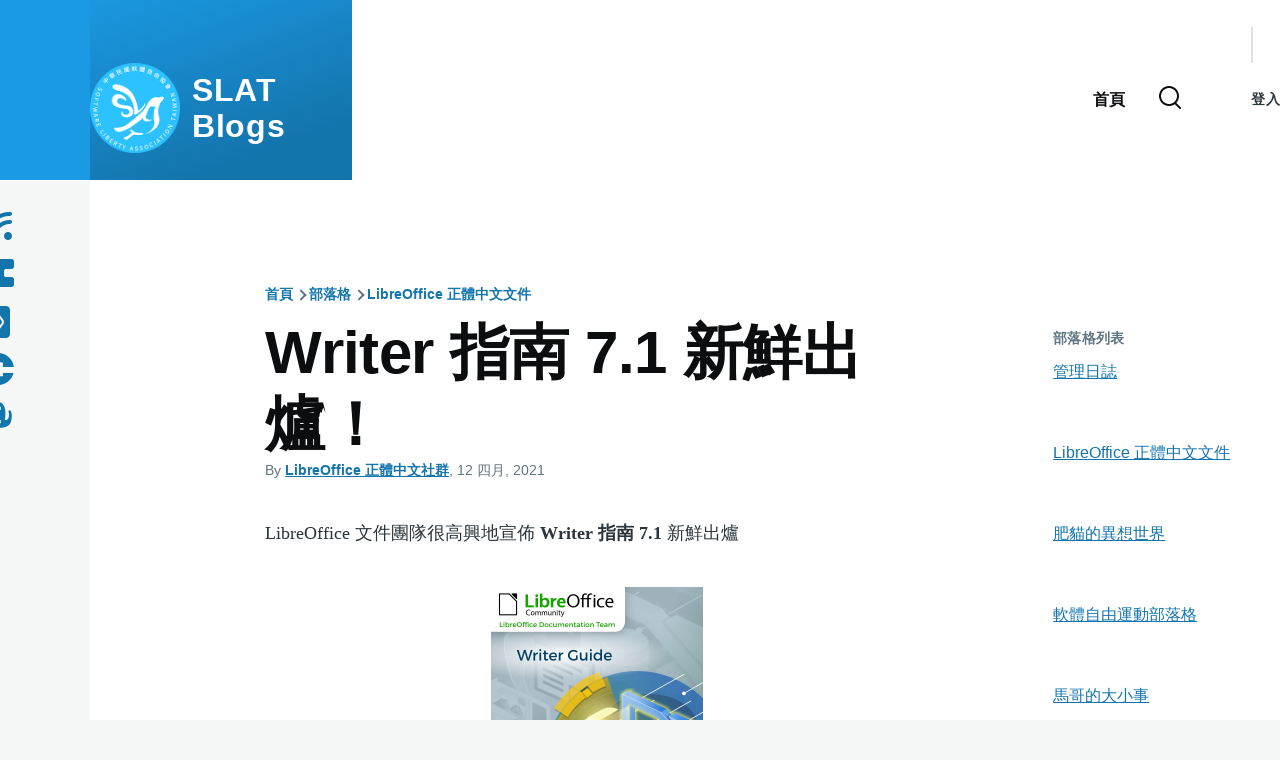

--- FILE ---
content_type: text/html; charset=UTF-8
request_url: https://blogs.slat.org/libreo-zht/writer-guide-7-1-is-just-out
body_size: 7714
content:
<!DOCTYPE html>
<html lang="zh-hant" dir="ltr" prefix="og: https://ogp.me/ns#" style="--color--primary-hue:202;--color--primary-saturation:79%;--color--primary-lightness:50">
  <head>
    <meta charset="utf-8" />
<meta name="description" content="LibreOffice 文件團隊很高興地宣佈 Writer 指南 7.1 新鮮出爐 本書是想要探索 LibreOffice Writer（LibreOffice 套裝軟體的文字處理程式）的進階使用者之完整指南，包含了相當完整的資源。涵蓋了樣式、插圖、索引與目錄、主控文件、表單設計、文件自動化等進階主題，本指南可以讓您的文字處理技能達到專業等級。" />
<link rel="canonical" href="http://blogs.slat.org/libreo-zht/writer-guide-7-1-is-just-out" />
<meta name="Generator" content="Drupal 10 (https://www.drupal.org)" />
<meta name="MobileOptimized" content="width" />
<meta name="HandheldFriendly" content="true" />
<meta name="viewport" content="width=device-width, initial-scale=1.0" />
<link rel="alternate" href="http://blogs.slat.org/node/903?_format=activity_json" type="application/activity+json" />
<link rel="icon" href="/core/misc/favicon.ico" type="image/vnd.microsoft.icon" />

    <title>Writer 指南 7.1 新鮮出爐！ | LibreOffice 正體中文文件</title>
    <link rel="stylesheet" media="all" href="/sites/default/files/css/css_0mFFhze37XmyfZRzCOsA7tFb_I5GFIMKhV9oz2n2Yeg.css?delta=0&amp;language=zh-hant&amp;theme=slat_olivero_subtheme&amp;include=[base64]" />
<link rel="stylesheet" media="all" href="//cdnjs.cloudflare.com/ajax/libs/font-awesome/6.6.0/css/all.min.css" />
<link rel="stylesheet" media="all" href="/sites/default/files/css/css_62lQD9hiBWbJiVffQdKYj34RjW_aMDhQZjpY9e7QuDA.css?delta=2&amp;language=zh-hant&amp;theme=slat_olivero_subtheme&amp;include=[base64]" />
<link rel="stylesheet" media="all" href="/sites/default/files/css/css_cyszZ5SPKPWmd7nPRnE6puUFxqljpgUhpW5Ez1F1NqI.css?delta=3&amp;language=zh-hant&amp;theme=slat_olivero_subtheme&amp;include=[base64]" />
<link rel="stylesheet" media="print" href="/sites/default/files/css/css_Nc2SmMR75RGjb143nY6wju2qXhZBKCORD52jJ6djBxA.css?delta=4&amp;language=zh-hant&amp;theme=slat_olivero_subtheme&amp;include=[base64]" />

    
    
<link rel="preload" href="/core/themes/olivero/fonts/metropolis/Metropolis-Regular.woff2" as="font" type="font/woff2" crossorigin>
<link rel="preload" href="/core/themes/olivero/fonts/metropolis/Metropolis-SemiBold.woff2" as="font" type="font/woff2" crossorigin>
<link rel="preload" href="/core/themes/olivero/fonts/metropolis/Metropolis-Bold.woff2" as="font" type="font/woff2" crossorigin>
<link rel="preload" href="/core/themes/olivero/fonts/lora/lora-v14-latin-regular.woff2" as="font" type="font/woff2" crossorigin>
    <noscript><link rel="stylesheet" href="/core/themes/olivero/css/components/navigation/nav-primary-no-js.css?t3gp3a" />
</noscript>
  </head>
  <body class="path-node page-node-type-blog-post">
        <a href="#main-content" class="visually-hidden focusable skip-link">
      移至主內容
    </a>
    
      <div class="dialog-off-canvas-main-canvas" data-off-canvas-main-canvas>
    
<div id="page-wrapper" class="page-wrapper">
  <div id="page">

          <header id="header" class="site-header" data-drupal-selector="site-header" role="banner">

                <div class="site-header__fixable" data-drupal-selector="site-header-fixable">
          <div class="site-header__initial">
            <button class="sticky-header-toggle" data-drupal-selector="sticky-header-toggle" role="switch" aria-controls="site-header__inner" aria-label="Sticky header" aria-checked="false">
              <span class="sticky-header-toggle__icon">
                <span></span>
                <span></span>
                <span></span>
              </span>
            </button>
          </div>

                    <div id="site-header__inner" class="site-header__inner" data-drupal-selector="site-header-inner">
            <div class="container site-header__inner__container">

              


<div id="block-slat-olivero-subtheme-site-branding" class="site-branding block block-system block-system-branding-block">
  
    
    <div class="site-branding__inner">
          <a href="/" rel="home" class="site-branding__logo">
        <img src="/sites/default/files/slat_logo_1.png" alt="首頁" fetchpriority="high" />
      </a>
              <div class="site-branding__text">
        <div class="site-branding__name">
          <a href="/" title="首頁" rel="home">SLAT Blogs</a>
        </div>
      </div>
      </div>
</div>

<div class="header-nav-overlay" data-drupal-selector="header-nav-overlay"></div>


                              <div class="mobile-buttons" data-drupal-selector="mobile-buttons">
                  <button class="mobile-nav-button" data-drupal-selector="mobile-nav-button" aria-label="Main Menu" aria-controls="header-nav" aria-expanded="false">
                    <span class="mobile-nav-button__label">選單</span>
                    <span class="mobile-nav-button__icon"></span>
                  </button>
                </div>

                <div id="header-nav" class="header-nav" data-drupal-selector="header-nav">
                  
<div class="search-block-form block block-search-narrow" data-drupal-selector="search-block-form" id="block-slat-olivero-subtheme-search-form-narrow" role="search">
  
    
      <div class="content">
      <form action="/search/node" method="get" id="search-block-form" accept-charset="UTF-8" class="search-form search-block-form">
  <div class="js-form-item form-item js-form-type-search form-item-keys js-form-item-keys form-no-label">
      <label for="edit-keys" class="form-item__label visually-hidden">搜尋</label>
        <input title="輸入您想要搜尋的關鍵字。" placeholder="Search by keyword or phrase." data-drupal-selector="edit-keys" type="search" id="edit-keys" name="keys" value="" size="15" maxlength="128" class="form-search form-element form-element--type-search form-element--api-search" />

        </div>
<div data-drupal-selector="edit-actions" class="form-actions js-form-wrapper form-wrapper" id="edit-actions"><button class="button--primary search-form__submit button js-form-submit form-submit" data-drupal-selector="edit-submit" type="submit" id="edit-submit" value="搜尋">
    <span class="icon--search"></span>
    <span class="visually-hidden">搜尋</span>
</button>

</div>

</form>

    </div>
  </div>
<nav  id="block-slat-olivero-subtheme-main-menu" class="primary-nav block block-menu navigation menu--main" aria-labelledby="block-slat-olivero-subtheme-main-menu-menu" role="navigation">
            
  <h2 class="visually-hidden block__title" id="block-slat-olivero-subtheme-main-menu-menu">主導覽</h2>
  
        


          
        
    <ul  class="menu primary-nav__menu primary-nav__menu--level-1" data-drupal-selector="primary-nav-menu--level-1">
            
                          
        
        
        <li class="primary-nav__menu-item primary-nav__menu-item--link primary-nav__menu-item--level-1">
                              
                      <a href="/" class="primary-nav__menu-link primary-nav__menu-link--link primary-nav__menu-link--level-1" data-drupal-selector="primary-nav-menu-link-has-children" data-drupal-link-system-path="&lt;front&gt;">            <span class="primary-nav__menu-link-inner primary-nav__menu-link-inner--level-1">首頁</span>
          </a>

            
                  </li>
          </ul>
  


  </nav>


                  

  <div class="region region--secondary-menu">
    <div class="search-block-form block block-search-wide" data-drupal-selector="search-block-form-2" id="block-slat-olivero-subtheme-search-form-wide" role="search">
  
    
      <button class="block-search-wide__button" aria-label="Search Form" data-drupal-selector="block-search-wide-button">
      <svg xmlns="http://www.w3.org/2000/svg" width="22" height="23" viewBox="0 0 22 23">
  <path fill="currentColor" d="M21.7,21.3l-4.4-4.4C19,15.1,20,12.7,20,10c0-5.5-4.5-10-10-10S0,4.5,0,10s4.5,10,10,10c2.1,0,4.1-0.7,5.8-1.8l4.5,4.5c0.4,0.4,1,0.4,1.4,0S22.1,21.7,21.7,21.3z M10,18c-4.4,0-8-3.6-8-8s3.6-8,8-8s8,3.6,8,8S14.4,18,10,18z"/>
</svg>
      <span class="block-search-wide__button-close"></span>
    </button>

        <div class="block-search-wide__wrapper" data-drupal-selector="block-search-wide-wrapper" tabindex="-1">
      <div class="block-search-wide__container">
        <div class="block-search-wide__grid">
          <form action="/search/node" method="get" id="search-block-form--2" accept-charset="UTF-8" class="search-form search-block-form">
  <div class="js-form-item form-item js-form-type-search form-item-keys js-form-item-keys form-no-label">
      <label for="edit-keys--2" class="form-item__label visually-hidden">搜尋</label>
        <input title="輸入您想要搜尋的關鍵字。" placeholder="Search by keyword or phrase." data-drupal-selector="edit-keys" type="search" id="edit-keys--2" name="keys" value="" size="15" maxlength="128" class="form-search form-element form-element--type-search form-element--api-search" />

        </div>
<div data-drupal-selector="edit-actions" class="form-actions js-form-wrapper form-wrapper" id="edit-actions--2"><button class="button--primary search-form__submit button js-form-submit form-submit" data-drupal-selector="edit-submit" type="submit" id="edit-submit--2" value="搜尋">
    <span class="icon--search"></span>
    <span class="visually-hidden">搜尋</span>
</button>

</div>

</form>

        </div>
      </div>
    </div>
  </div>
<nav  id="block-slat-olivero-subtheme-account-menu" class="block block-menu navigation menu--account secondary-nav" aria-labelledby="block-slat-olivero-subtheme-account-menu-menu" role="navigation">
            
  <span class="visually-hidden" id="block-slat-olivero-subtheme-account-menu-menu">使用者帳號選單</span>
  
        


          <ul class="menu secondary-nav__menu secondary-nav__menu--level-1">
            
                          
        
        
        <li class="secondary-nav__menu-item secondary-nav__menu-item--link secondary-nav__menu-item--level-1">
          <a href="/user/login" class="secondary-nav__menu-link secondary-nav__menu-link--link secondary-nav__menu-link--level-1" data-drupal-link-system-path="user/login">登入</a>

                  </li>
          </ul>
  


  </nav>

  </div>

                </div>
                          </div>
          </div>
        </div>
      </header>
    
    <div id="main-wrapper" class="layout-main-wrapper layout-container">
      <div id="main" class="layout-main">
        <div class="main-content">
          <a id="main-content" tabindex="-1"></a>
          
          <div class="main-content__container container">
            

  <div class="region region--highlighted grid-full layout--pass--content-medium">
    <div data-drupal-messages-fallback class="hidden messages-list"></div>

  </div>

            

  <div class="region region--breadcrumb grid-full layout--pass--content-medium">
    

<div id="block-slat-olivero-subtheme-breadcrumbs" class="block block-system block-system-breadcrumb-block">
  
    
      <div class="block__content">
        <nav class="breadcrumb" role="navigation" aria-labelledby="system-breadcrumb">
    <h2 id="system-breadcrumb" class="visually-hidden">導航連結</h2>
    <div class="breadcrumb__content">
      <ol class="breadcrumb__list">
                  <li class="breadcrumb__item">
                          <a href="/" class="breadcrumb__link">首頁</a>
                      </li>
                  <li class="breadcrumb__item">
                          <a href="/blog" class="breadcrumb__link">部落格</a>
                      </li>
                  <li class="breadcrumb__item">
                          <a href="/blog/2" class="breadcrumb__link">LibreOffice 正體中文文件</a>
                      </li>
              </ol>
    </div>
  </nav>

    </div>
  </div>

  </div>


                          <div class="sidebar-grid grid-full">
                <main role="main" class="site-main">
                  

  <div class="region region--content-above grid-full layout--pass--content-medium">
    

<div id="block-slat-olivero-subtheme-page-title" class="block block-core block-page-title-block">
  
  

  <h1 class="title page-title">
<span>Writer 指南 7.1 新鮮出爐！</span>
</h1>


  
</div>

  </div>

                  

  <div class="region region--content grid-full layout--pass--content-medium" id="content">
    

<div id="block-slat-olivero-subtheme-content" class="block block-system block-system-main-block">
  
    
      <div class="block__content">
      

<article data-history-node-id="903" class="node node--type-blog-post node--promoted node--view-mode-full">
  <header class="">
    
          
          <div class="node__meta">
              <div class="node__author-image">
          <div>
  </div>

        </div>
              <span>
          By <span><a title="檢視使用者資訊。" href="/libreo-zht">LibreOffice 正體中文社群</a></span>, 12  四月,  2021
        </span>
        
      </div>
      </header>
  <div class="node__content">
        
            <div class="text-content clearfix field field--name-body field--type-text-with-summary field--label-hidden field__item"><p>LibreOffice 文件團隊很高興地宣佈 <strong>Writer 指南 7.1</strong> 新鮮出爐</p>
<a href="https://documentation.libreoffice.org/en/english-documentation/"><img alt data-entity-uuid="35f82b40-27d2-4e3b-a7fb-9be4fece0d8e" src="/sites/default/files/inline-images/Source-Cover-Writer-Blue-thumbnail.png" class="align-center" width="212" height="300" loading="lazy"></a>

<p>本書是想要探索 LibreOffice Writer（LibreOffice 套裝軟體的文字處理程式）的進階使用者之完整指南，包含了相當完整的資源。涵蓋了樣式、插圖、索引與目錄、主控文件、表單設計、文件自動化等進階主題，本指南可以讓您的文字處理技能達到專業等級。</p>

<p><strong>Writer Guide 7.1</strong> 是 <strong>Jean Weber</strong> 與 <strong>Kees Kriek</strong> 共同努力的成果，他們審閱並更新了 LibreOffice 6.4 Writer 指南，並將其更新為二月釋出、包含新功能的 LibreOffice 7.1。</p>

<p>「我很喜歡為 LibreOffice 編寫使用者文件，因為其讓我可以了解我可能不知道的新功能與改進。團隊成員樂於合作、友善且樂於助人。我尤其要感謝 Kees Kriek 審閱了本書的所有章節。」</p>

<table class="aligncenter"><tbody><tr><td>
			<p><img alt aria-describedby="caption-attachment-11149" class="wp-image-11149 size-medium" data-attachment-id="11149" data-comments-opened="1" data-image-description data-image-meta="{&quot;aperture&quot;:&quot;4&quot;,&quot;credit&quot;:&quot;&quot;,&quot;camera&quot;:&quot;DMC-TZ10&quot;,&quot;caption&quot;:&quot;&quot;,&quot;created_timestamp&quot;:&quot;1349457652&quot;,&quot;copyright&quot;:&quot;&quot;,&quot;focal_length&quot;:&quot;4.4&quot;,&quot;iso&quot;:&quot;80&quot;,&quot;shutter_speed&quot;:&quot;0.0025&quot;,&quot;title&quot;:&quot;&quot;,&quot;orientation&quot;:&quot;1&quot;}" data-image-title="jeanweber2012" data-large-file="https://blog.documentfoundation.org/wp-content/uploads/2021/04/jeanweber2012.jpg" data-medium-file="https://blog.documentfoundation.org/wp-content/uploads/2021/04/jeanweber2012-234x300.jpg" data-orig-file="https://blog.documentfoundation.org/wp-content/uploads/2021/04/jeanweber2012.jpg" data-orig-size="490,629" data-permalink="https://blog.documentfoundation.org/blog/2021/04/12/writer-guide-7-1-is-just-out/jeanweber2012/" height="300" sizes="(max-width: 234px) 100vw, 234px" src="https://blog.documentfoundation.org/wp-content/uploads/2021/04/jeanweber2012-234x300.jpg" srcset="https://blog.documentfoundation.org/wp-content/uploads/2021/04/jeanweber2012-234x300.jpg 234w, https://blog.documentfoundation.org/wp-content/uploads/2021/04/jeanweber2012.jpg 490w" width="234" loading="lazy"></p>

			<p class="wp-caption-text" id="caption-attachment-11149">Jean Weber</p>
			</td>
			<td>
			<p><img alt aria-describedby="caption-attachment-11152" class="wp-image-11152" data-attachment-id="11152" data-comments-opened="1" data-image-description data-image-meta="{&quot;aperture&quot;:&quot;2&quot;,&quot;credit&quot;:&quot;&quot;,&quot;camera&quot;:&quot;SM-A405FN&quot;,&quot;caption&quot;:&quot;&quot;,&quot;created_timestamp&quot;:&quot;1605865699&quot;,&quot;copyright&quot;:&quot;&quot;,&quot;focal_length&quot;:&quot;3.75&quot;,&quot;iso&quot;:&quot;800&quot;,&quot;shutter_speed&quot;:&quot;0.04&quot;,&quot;title&quot;:&quot;&quot;,&quot;orientation&quot;:&quot;1&quot;}" data-image-title="Kees_Kriek" data-large-file="https://blog.documentfoundation.org/wp-content/uploads/2021/04/Kees_Kriek.jpg" data-medium-file="https://blog.documentfoundation.org/wp-content/uploads/2021/04/Kees_Kriek.jpg" data-orig-file="https://blog.documentfoundation.org/wp-content/uploads/2021/04/Kees_Kriek.jpg" data-orig-size="150,200" data-permalink="https://blog.documentfoundation.org/blog/2021/04/12/writer-guide-7-1-is-just-out/kees_kriek-3/" height="298" src="https://blog.documentfoundation.org/wp-content/uploads/2021/04/Kees_Kriek.jpg" width="224" loading="lazy"></p>

			<p class="wp-caption-text" id="caption-attachment-11152">Kees Kriek</p>
			</td>
		</tr></tbody></table><p><strong>Writer 指南 7.1</strong> 可在 <a href="https://documentation.libreoffice.org/">https://documentation.libreoffice.org/</a> 下載，Lulu.com 的列印版本會在稍後提供。</p>

<p><a href="https://documentation.libreoffice.org/en/join-the-documentation-team/"><img alt data-entity-uuid="204032fb-19aa-4530-aed3-eaae4cf3f51a" src="/sites/default/files/inline-images/jointeam_0.png" width="600" height="102" loading="lazy"></a></p>

<p>新聞來源：<a href="https://blog.documentfoundation.org/blog/2021/04/12/writer-guide-7-1-is-just-out/">Writer Guide 7.1 is just out!</a></p>
</div>
      <ul class="links inline">
          <li><a href="/blog/2" title="閱讀 LibreOffice 正體中文社群 的最新部落格文章。">LibreOffice 正體中文文件</a></li>
      </ul>
  </div>
  </article>

    </div>
  </div>

  </div>

                </main>

                


  <aside class="region region--sidebar">
    

<div class="views-element-container block block-views block-views-blockblog-lists-block-1" id="block-slat-olivero-subtheme-views-block-blog-lists-block-1">
  
      <h2 class="block__title">部落格列表</h2>
    
      <div class="block__content">
      <div><div class="view view-blog-lists view-id-blog_lists view-display-id-block_1 js-view-dom-id-8a0550d9054f36bd1fa7a4c08d6d804a03c6a38f2a79f19b9450c21372710df3">
  
    
      
      <div class="view-content">
          <div><div class="views-field views-field-field-blog-title"><div class="field-content"><a href="/index.php/blog/1">管理日誌</a></div></div></div>
    <div><div class="views-field views-field-field-blog-title"><div class="field-content"><a href="/index.php/blog/2">LibreOffice 正體中文文件</a></div></div></div>
    <div><div class="views-field views-field-field-blog-title"><div class="field-content"><a href="/index.php/blog/3">肥貓的異想世界</a></div></div></div>
    <div><div class="views-field views-field-field-blog-title"><div class="field-content"><a href="/index.php/blog/4">軟體自由運動部落格</a></div></div></div>
    <div><div class="views-field views-field-field-blog-title"><div class="field-content"><a href="/index.php/blog/5">馬哥的大小事</a></div></div></div>
    <div><div class="views-field views-field-field-blog-title"><div class="field-content"><a href="/index.php/blog/6">My Libre World</a></div></div></div>
    <div><div class="views-field views-field-field-blog-title"><div class="field-content"><a href="/index.php/blog/8">社會派宅爸</a></div></div></div>

    </div>
  
          </div>
</div>

    </div>
  </div>


<div class="views-element-container block block-views block-views-blockblog-blog-block" id="block-slat-olivero-subtheme-views-block-blog-blog-block">
  
      <h2 class="block__title">最新文章</h2>
    
      <div class="block__content">
      <div><div class="view view-blog view-id-blog view-display-id-blog_block js-view-dom-id-55d2fa8aab6ef1be92008a25756225856fe092808bedc6158e70d7536b36f0c8">
  
    
      
      <div class="view-content">
          <div class="views-row"><div class="views-field views-field-title"><span class="field-content"><a href="/node/1038" hreflang="zh-hant">我的 2025 回顧</a></span></div></div>
    <div class="views-row"><div class="views-field views-field-title"><span class="field-content"><a href="/node/1037" hreflang="zh-hant">LibreOffice x GSoC 2025 成果報告</a></span></div></div>
    <div class="views-row"><div class="views-field views-field-title"><span class="field-content"><a href="/node/1035" hreflang="zh-hant">LO Conf 2025 精彩回顧：奧地利軍隊的開源轉型之路</a></span></div></div>
    <div class="views-row"><div class="views-field views-field-title"><span class="field-content"><a href="/node/1034" hreflang="zh-hant">試用Python製作一支簡單的爬蟲程式</a></span></div></div>
    <div class="views-row"><div class="views-field views-field-title"><span class="field-content"><a href="/node/1033" hreflang="zh-hant">試用Python製作一支簡單的考試程式</a></span></div></div>
    <div class="views-row"><div class="views-field views-field-title"><span class="field-content"><a href="/node/1031" hreflang="zh-hant">Interview with Sandy Corzeta, Admin of Indonesia&#039;s Fediverse Instance &#039;misskey.id&#039;</a></span></div></div>
    <div class="views-row"><div class="views-field views-field-title"><span class="field-content"><a href="/node/1026" hreflang="zh-hant">簡單處理在Ubuntu終端機啟動Miniconda的問題</a></span></div></div>
    <div class="views-row"><div class="views-field views-field-title"><span class="field-content"><a href="/node/1024" hreflang="zh-hant">在LibreOffice Calc利用Vlookup做精準搜尋</a></span></div></div>
    <div class="views-row"><div class="views-field views-field-title"><span class="field-content"><a href="/node/1023" hreflang="zh-hant">現在就加入 LibreOffice 團隊當全職開發者，處理 RTL/CTL/CJK 等事宜！</a></span></div></div>
    <div class="views-row"><div class="views-field views-field-title"><span class="field-content"><a href="/node/1022" hreflang="zh-hant">[JS 筆記] 可選串連、條件三元、falsy、some與includes</a></span></div></div>
    <div class="views-row"><div class="views-field views-field-title"><span class="field-content"><a href="/node/1020" hreflang="zh-hant">用QGIS + OpenStreetMap + Python 處理線形地理資料</a></span></div></div>
    <div class="views-row"><div class="views-field views-field-title"><span class="field-content"><a href="/node/1019" hreflang="zh-hant">申請墨西哥簽證的經驗談</a></span></div></div>

    </div>
  
          </div>
</div>

    </div>
  </div>

  </aside>

              </div>
                        
          </div>
        </div>
        <div class="social-bar">
          
<div class="social-bar__inner fixable">
  <div class="rotate">
    

<div id="block-slat-olivero-subtheme-socialmedialinks" class="block-social-media-links block block-social-media-links-block">
  
    
      <div class="block__content">
      

<ul class="social-media-links--platforms platforms inline horizontal">
      <li>
      <a class="social-media-link-icon--mastodon" href="https://social.slat.org/@slat"  >
        <span class='fab fa-mastodon fa-2x'></span>
      </a>

          </li>
      <li>
      <a class="social-media-link-icon--facebook" href="https://www.facebook.com/slat.org"  >
        <span class='fab fa-facebook fa-2x'></span>
      </a>

          </li>
      <li>
      <a class="social-media-link-icon--email" href="mailto:service@slat.org"  aria-label="Contact us by Email" title="Contact us by Email" >
        <span class='fa fa-envelope fa-2x'></span>
      </a>

          </li>
      <li>
      <a class="social-media-link-icon--website" href="https://slat.org.tw"  >
        <span class='fa fa-home fa-2x'></span>
      </a>

          </li>
      <li>
      <a class="social-media-link-icon--rss" href="/rss.xml"  >
        <span class='fa fa-rss fa-2x'></span>
      </a>

          </li>
  </ul>

    </div>
  </div>

  </div>
</div>

        </div>
      </div>
    </div>

    <footer class="site-footer">
      <div class="site-footer__inner container">
        
        

  <div class="region region--footer-bottom grid-full layout--pass--content-medium">
    

<div id="block-slat-olivero-subtheme-powered" class="block block-system block-system-powered-by-block">
  
    
    
  <span>
    Powered by    <a href="https://www.drupal.org">Drupal</a>
    <span class="drupal-logo" role="img" aria-label="Drupal Logo">
      <svg width="14" height="19" viewBox="0 0 42.15 55.08" fill="none" xmlns="http://www.w3.org/2000/svg">
<path d="M29.75 11.73C25.87 7.86 22.18 4.16 21.08 0 20 4.16 16.28 7.86 12.4 11.73 6.59 17.54 0 24.12 0 34a21.08 21.08 0 1042.15 0c0-9.88-6.59-16.46-12.4-22.27zM10.84 35.92a14.13 14.13 0 00-1.65 2.62.54.54 0 01-.36.3h-.18c-.47 0-1-.92-1-.92-.14-.22-.27-.45-.4-.69l-.09-.19C5.94 34.25 7 30.28 7 30.28a17.42 17.42 0 012.52-5.41 31.53 31.53 0 012.28-3l1 1 4.72 4.82a.54.54 0 010 .72l-4.93 5.47zm10.48 13.81a7.29 7.29 0 01-5.4-12.14c1.54-1.83 3.42-3.63 5.46-6 2.42 2.58 4 4.35 5.55 6.29a3.08 3.08 0 01.32.48 7.15 7.15 0 011.3 4.12 7.23 7.23 0 01-7.23 7.25zM35 38.14a.84.84 0 01-.67.58h-.14a1.22 1.22 0 01-.68-.55 37.77 37.77 0 00-4.28-5.31l-1.93-2-6.41-6.65a54 54 0 01-3.84-3.94 1.3 1.3 0 00-.1-.15 3.84 3.84 0 01-.51-1v-.19a3.4 3.4 0 011-3c1.24-1.24 2.49-2.49 3.67-3.79 1.3 1.44 2.69 2.82 4.06 4.19a57.6 57.6 0 017.55 8.58A16 16 0 0135.65 34a14.55 14.55 0 01-.65 4.14z"/>
</svg>
    </span>
  </span>
</div>

  </div>

      </div>
    </footer>

    <div class="overlay" data-drupal-selector="overlay"></div>

  </div>
</div>

  </div>

    
    <script type="application/json" data-drupal-selector="drupal-settings-json">{"path":{"baseUrl":"\/","pathPrefix":"","currentPath":"node\/903","currentPathIsAdmin":false,"isFront":false,"currentLanguage":"zh-hant"},"pluralDelimiter":"\u0003","suppressDeprecationErrors":true,"ajaxTrustedUrl":{"\/search\/node":true},"user":{"uid":0,"permissionsHash":"4f81b5878183ad50ac04e4300cb21ecbfbdf066ce18e950d30f4204f0e851e84"}}</script>
<script src="/sites/default/files/js/js_tMjY-0aTT9mueSCTogBbeYql1vt9raeafq8G1M6Tu58.js?scope=footer&amp;delta=0&amp;language=zh-hant&amp;theme=slat_olivero_subtheme&amp;include=eJzLz8ksSy3K10_PyU9KzNEtLqnMycxL18mHChenJhYlZ-iWZ6ak6hTnJJbEQyXii0uTSjJSc1OhGgHytBwa"></script>

  </body>
</html>
